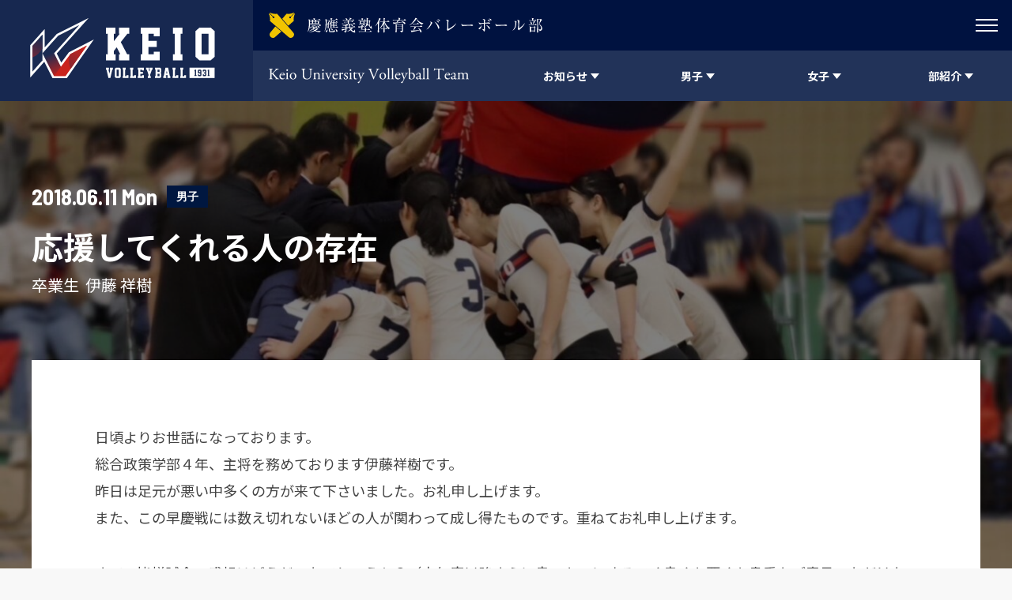

--- FILE ---
content_type: text/css
request_url: http://keiovb.com/wp-content/themes/keio-vb/assets/css/layout-tp.css?ver=1.0.0
body_size: 5326
content:
@charset "UTF-8";
/* CSS Document */

/*****************************

 慶應バレー部／固定ページ用別仕立てCSS
 layout-tp.css
 
 ルール：
 記述の先頭に「tp-」を付ける

*****************************/


/*****************************

 Font

*****************************/

@import url('https://fonts.googleapis.com/css2?family=Barlow+Semi+Condensed:wght@400;500;700&family=Noto+Sans+JP:wght@400;500;700;900&display=swap');
@import url("https://use.fontawesome.com/releases/v5.6.1/css/all.css");

.tp-sans {
  font-family: 'Barlow Semi Condensed', sans-serif;
}
.tp-sans-jp {
  font-family: 'Noto Sans JP', sans-serif;
}

/*****************************

 Container

*****************************/

.tp-container {
  width: 100%;
	background-color: #f8f8f8;
	margin-top: 100px;
}

.tp-col {
  width: 100%;
	max-width: calc(1280px + 160px);
  margin: 0 auto;
}

@media (min-width: 768px) {
.tp-container {
	margin-top: 128px;
}
}
@media (min-width: 980px) {
.tp-col {
	padding-left: 80px!important;
	padding-right: 80px!important;
	padding-bottom: 50px;
}
}

/* Clearfix */

.cf:before,
.cf:after {
	content: " "; /* 1 */
	display: table; /* 2 */
}
.cf:after { clear: both; }

/*****************************

Page header

*****************************/

.tp-header-container {
  width: 100%;
}
.tp-header-container.men {
  width: 100%;
  background-color: #001240;
	color: #fff;
}
.tp-header-container.women {
  width: 100%;
  background-color: #bf2f21;
	color: #fff;
}
.tp-header {
  width: 100%;
	padding: 0 28px;
}
@media (min-width: 980px) {
.tp-header-container.men,
.tp-header-container.women {
  margin-bottom: 80px;
}
}
@media (min-width: 1200px) {
.tp-header-container.men,
.tp-header-container.women {
  margin-bottom: 60px;
}
.tp-header {
	padding: 100px 0;
	display: flex;
	justify-content: space-between;
	align-items: center;
}
}

/* Button */

.tp-header .link-btn {
  width: 100%;
	display: flex;
	justify-content: space-between;
	padding: 28px 0 0;
	order: 2;
}
.tp-header .link-btn li {
  width: 48%;
}
.tp-header .link-btn li a {
  width: 100%;
	display: block;
	text-align: center;
	padding: 20px;
	border: solid 1px #223359;
	font-size: 16px;
	font-weight: 700;
	color: #223359;
	background-color: transparent;
}
.tp-header .link-btn li a:hover {
  color: #fff;
	background-color: #001240;
}
.tp-header .link-btn li a.current {
  color: #fff;
	background-color: #223359;
}
.tp-header-container.men .tp-header .link-btn li a,
.tp-header-container.women .tp-header .link-btn li a {
  border: solid 1px #fff;
	color: #fff;
}
.tp-header-container.men .tp-header .link-btn li a:hover {
  background-color: #fff;
	color: #001240;
}
.tp-header-container.women .tp-header .link-btn li a:hover {
  background-color: #fff;
	color: #bf2f21;
}
.tp-header-container.men .tp-header .link-btn li a.current {
  background-color: #fff;
	color: #001240;
}
.tp-header-container.women .tp-header .link-btn li a.current {
  background-color: #fff;
	color: #bf2f21;
}

/* Title */

.tp-header .tp-title {
  text-align: center;
	padding: 50px 0;
	order: 1;
}
.tp-header .tp-title .tp-main-title,
.tp-inner > .tp-title .tp-main-title {
  font-size: 20px;
	line-height: 32px;
	font-weight: 700;
}
.tp-header .tp-title .tp-en,
.tp-inner > .tp-title .tp-en {
  font-size: 40px;
	line-height: 48px;
	display: block;
	padding-bottom: 0.1em;
	font-weight: 700;
}

@media (min-width: 980px) {
.tp-header .link-btn {
  padding: 50px 0 0;
}
}
@media (min-width: 1200px) {
.tp-header .link-btn {
  max-width: 480px;
	padding: 0 0;
}
.tp-header .tp-title {
  text-align: left;
	padding: 0;
}
}

/*****************************

Content Frame

*****************************/

.tp-content {
  width: 100%;
	position: relative;
	color: #444;
}
.tp-content .tp-content-col {
  width: 100%;
}
.tp-content .tp-content-side {
  width: 100%;
}
.tp-content .tp-content-col .tp-inner {
  padding: 36px 28px;
	background-color: #fff;
}
.tp-content img,
.tp-inner img {
  max-width: 100%;
	width: 100%;
	height: auto;
}
@media (min-width: 768px) {
.tp-content .tp-content-col .tp-inner {
  padding: 50px;
}
}

@media (min-width: 1200px) {
.tp-content {
  display: flex;
	justify-content: space-between;
	padding-bottom: 100px;
}
.tp-content .tp-content-col {
  max-width: 950px;
	margin-right: 40px;
}
.tp-content .tp-content-col.wide {
  max-width: 100%;
	margin-right: 0;
}
.tp-content .tp-content-side {
  flex-basis: 290px;
	min-width: 290px;
}
}

/*****************************

 Content title, Body text

*****************************/

.tp-content .tp-content-col .tp-content-title {
  width: 100%;
	padding: 40px 28px;
	text-align: center;
	font-weight: 700;
	font-size: 24px;
	border-top: solid 1px rgba(255,255,255,0.3);
}
.tp-content .tp-content-col .tp-content-title.blue {
  background-color: #001240;
	color: #fff;
}
.tp-content .tp-content-col .tp-content-title.red {
  background-color: #c13527;
	color: #fff;
}
@media (min-width: 640px) {
.tp-content .tp-content-col .tp-content-title {
	padding: 60px 28px;
	font-size: 32px;
	position: relative;
}
}
@media (min-width: 1200px) {
.tp-content .tp-content-col .tp-content-title {
  padding: 80px 50px;
	font-size: 40px;
	text-align: left;
}
.tp-content .tp-content-col .tp-content-title::after {
  width: 0;
  height: 0;
  border-style: solid;
  border-width: 0 0 80px 80px;
	position: absolute;
  bottom: 0;
  right: 0;
	content: "";
}
.tp-content .tp-content-col .tp-content-title.blue::after {
  border-color: transparent transparent #c13527 transparent;
}
}

.tp-content .tp-content-col .tp-inner .tp-base-body,
.tp-content-inner p {
  font-size: 18px;
	line-height: 28px;
	margin-bottom: 1.6em;
}
.tp-content .tp-content-col .tp-inner .tp-base-body {
  text-align: justify;
}
.tp-base-title {
  font-size: 24px;
	font-weight: 700;
	color: #191919;
	display: block;
	padding-bottom: 28px;
	text-align: center;
}
@media (min-width: 768px) {
.tp-base-title {
  font-size: 28px;
	padding-bottom: 40px;
}
}
@media (min-width: 980px) {
.tp-content .tp-content-col .tp-inner .tp-base-body,
.tp-content-inner p {
  font-size: 20px;
	line-height: 36px;
	margin-bottom: 2em;
}
.tp-base-title {
  font-size: 32px;
	padding-bottom: 40px;
	text-align: left;
}
}
.tp-content-inner p {
  margin-bottom: 1.6em;
}
.tp-bold { font-weight: 700; }
.tp-align-center { text-align: center!important; } 

/*****************************

 page Menu（ページ内ナビ）

*****************************/

.tp-page-nav {
  margin: 40px 0;
}
.tp-page-nav ul {
  display: flex;
	justify-content: center;
}
.tp-page-nav ul li {
  display: inline-block;
}
.tp-page-nav ul a {
  display: block;
  padding: 12px 40px;
  font-size: 20px;
  font-weight: 700;
  background-color: #fff;
  border: solid 1px rgba(0,0,0,0.1);
  color: #191919;
}
@media (min-width: 768px) {
.tp-page-nav {
  margin: 40px 0;
}
.tp-page-nav ul a {
  padding: 28px 40px;
}
}
@media (min-width: 980px) {
.tp-page-nav ul {
	justify-content: flex-start;
}
}

/*****************************

 Side Menu（レスポンシブ表示）

*****************************/

.tp-content .tp-content-side .tp-side-menu {
  width: 100%;
	padding: 20px;
}

.tp-content .tp-content-side .tp-side-menu li {
  border-bottom: solid 1px rgba(0,0,0,0.1);
}
.tp-content .tp-content-side .tp-side-menu li:last-child {
  border-bottom: none;
}
.tp-content .tp-content-side .tp-side-menu li a {
  padding: 28px;
	font-weight: 700;
	font-size: 18px;
	background-color: #fff;
	display: block;
	color: #001240;
}
.tp-content .tp-content-side .tp-side-menu li a:hover {
	background-color: #f2f4f7;
}
.tp-content .tp-content-side .tp-side-menu li a.current,
.tp-content .tp-content-side .tp-side-menu li.current-menu-item a {
	background-color: #172850;
	color: #fff;
}

/*
.tp-content .tp-content-side .tp-side-menu::before {
  content: "MENU";
	font-size: 28px;
	font-weight: 500;
	font-family: 'Barlow Semi Condensed', sans-serif;
	display: block;
	padding: 20px 28px;
	background-color: #fff;
	border-bottom: solid 1px rgba(0,0,0,0.1);
}
*/

@media (min-width: 980px) {
.tp-content .tp-content-side .tp-side-menu {
  padding: 40px 0 0;
}
}
@media (min-width: 1200px) {
.tp-content .tp-content-side .tp-side-menu {
  padding: 0;
	position: sticky;
	position: -webkit-sticky;
	top: 40px;
}
}

/* デバイス表示 */

.tp-content .tp-content-col .tp-top-menu {
  width: 100%;
}
.tp-top-menu label {
    display: block;
    margin: 0;
    padding : 20px 0 22px;
    line-height: 1;
    color :#fff;
    background-color : #172850;
		text-align: center;
    cursor :pointer;
		border-top: solid 1px rgba(0,0,0,0.1);
}
.tp-top-menu label::after {
  content: '\f067';
  font-family: "Font Awesome 5 Free";
  font-weight: 900;
	margin-left: 8px;
}
.tp-top-menu input {
    display: none;
}
.tp-top-menu #menu_bar01:checked ~ #links01 li {
    height: 56px;
    opacity: 1;
		border-bottom: solid 1px rgba(0,0,0,0.1);
}
.tp-content .tp-content-col .tp-top-menu ul {
  display: flex;
  flex-wrap: wrap;
}
.tp-content .tp-content-col .tp-top-menu ul li {
  width: 50%;
	height: 0;
  overflow: hidden;
  -webkit-transition: all 0.5s;
  -moz-transition: all 0.5s;
  -ms-transition: all 0.5s;
  -o-transition: all 0.5s;
  transition: all 0.5s;
}
.tp-content .tp-content-col .tp-top-menu ul li:nth-child(odd) {
  border-right: solid 1px rgba(0,0,0,0.1);
}
.tp-content .tp-content-col .tp-top-menu ul li a {
  padding: 20px 0;
	font-weight: 700;
	font-size: 12px;
	text-align: center;
	background-color: #fff;
	display: block;
	color: #001240;
}
.tp-content .tp-content-col .tp-top-menu ul li a:hover {
  background-color: #f2f4f7;
}

@media (min-width: 640px) {
.tp-top-menu label {
    padding : 28px;
}
.tp-content .tp-content-col .tp-top-menu ul li a {
  font-size: 16px;
	padding: 20px 0;
}
.tp-top-menu #menu_bar01:checked ~ #links01 li {
  height: 64px;
}
}
@media (min-width: 1200px) {
.tp-content .tp-content-col .tp-top-menu {
  display: none;
}
}

/*****************************

 Foe Students Top（高校生へトップ）

*****************************/


/*****************************

 Message（卒業生）

*****************************/

.tp-message-box {
  margin-top: 20px;
}
.tp-message-box .tp-name {
  font-size: 28px;
	font-weight: 700;
}
.tp-message-box .tp-spec {
  font-size: 13px;
	line-height: 21px;
	margin: 20px 0 50px;
	position: relative;
}
.tp-message-box .tp-spec:before {
  position: absolute;
  bottom: -28px;
  left: 0;
  width: 20px;
  height: 4px;
  content: '';
  border-radius: 2px;
  background: #000;
}
.tp-message-box p.tp-body {
  font-size: 16px;
	line-height: 26px;
	text-align: justify;
	margin-bottom: 28px;
}
@media (min-width: 768px) {
.tp-message-box p.tp-body {
  font-size: 18px;
	line-height: 32px;
}
.tp-message-box .tp-name {
  font-size: 40px;
}
.tp-message-box .tp-spec {
  font-size: 16px;
	line-height: 26px;
	margin: 20px 0 80px;
	position: relative;
}
.tp-message-box .tp-spec:before {
  position: absolute;
  bottom: -40px;
}
.tp-message-box p.tp-body {
	margin-bottom: 50px;
}
}
@media (min-width: 980px) {
}

/*****************************

 Event（スケジュール）

*****************************/

.tp-event-box.faq {
  margin-bottom: 12px;
}
.tp-event-box .tp-title {
  font-size: 24px;
  font-weight: 700;
  padding-bottom: 12px;
  margin-bottom: 24px;
  border-bottom: solid 4px rgba(0,0,0,0.2);
}
.tp-event-box.faq .tp-title {
  margin-bottom: 8px;
}
.tp-event-box .tp-event-photo {
  width: 100%;
	margin-bottom: 24px;
}
.tp-event-yaer-schedule {
  margin-bottom: 24px;
}
.tp-event-yaer-schedule dl {
  display: block;
	width: 100%;
	padding: 0 0 24px;
}
.tp-event-yaer-schedule dt {
  font-size: 16px;
	margin-bottom: 4px;
	font-weight: 500;
}
.tp-event-yaer-schedule dd {
  font-weight: 700;
	font-size: 18px;
	display: block;
}
.tp-event-yaer-schedule-full {
  display: flex;
	flex-wrap: wrap;
	justify-content: space-between;
}
.tp-event-yaer-schedule-full .tp-event-spec {
  width: 100%;
}
.tp-event-yaer-schedule-full dl {
  display: block;
  width: 100%;
}
.tp-event-yaer-schedule-full dt {
	margin-bottom: 20px;
}
.tp-event-yaer-schedule-full dd {
  margin-bottom: 24px;
}
.tp-event-yaer-schedule-full dd strong {
	font-weight: 700;
	font-size: 18px;
	padding-bottom: 12px;
	display: flex;
	align-items: center;
	width: 100%;
}
.tp-event-yaer-schedule-full dd strong span.date {
	font-weight: 700;
	font-size: 16px;
	padding: 6px 12px;
	margin-right: 14px;
	background-color: #fff100;
	border-radius: 3px;
}
.tp-event-yaer-schedule-full dd strong span.date span.en {
  font-family: 'Barlow Semi Condensed', sans-serif;
	font-size: 20px;
	margin-right: 4px;
}
.tp-event-yaer-schedule-full dd p {
	text-align: justify;
	margin-bottom: 0;
}
@media (min-width: 480px) {
.tp-event-yaer-schedule-full .tp-event-spec {
  width: calc(100% / 2 - 12px);
}
}
@media (min-width: 640px) {
.tp-event-yaer-schedule dt {
	margin-bottom: 0;
	float: left;
	font-size: 20px;
}
.tp-event-yaer-schedule dd {
  font-size: 18px;
	margin-left: 220px;
}
.tp-event-yaer-schedule-full dd {
  margin-bottom: 32px;
}
}
@media (min-width: 768px) {
.tp-event-box .tp-title {
  font-size: 32px;
  padding-bottom: 20px;
	margin-bottom: 40px;
}
.tp-event-box .tp-event-photo {
	margin-bottom: 40px;
}
.tp-event-yaer-schedule-full .tp-event-spec {
  width: calc(100% / 2 - 20px);
}
.tp-event-yaer-schedule-full dd strong {
	font-size: 20px;
}
}
@media (min-width:980px) {
.tp-event-box.faq {
  margin-bottom: 24px;
}
.tp-event-yaer-schedule {
  margin-bottom: 40px;
}
.tp-event-yaer-schedule-full dd p {
  font-size: 18px;
	line-height: 32px;
}
}
@media (min-width: 1100px) {
.tp-event-box .tp-title {
  font-weight: 700;
	border-bottom-width: 4px;
	margin-bottom: 40px;
	padding-bottom: 24px;
}
}

/*****************************

 FAQ

*****************************/

.tp-acd-check {
  display: none;
}
.tp-acd-label {
  background-color: #fff;
  display: flex;
  justify-content: flex-start;
  align-items: center;
	padding: 20px 0;
	border-bottom: 1px solid #e6e6e6;
}
.tp-acd-label:before {
  content: 'Q.';
	margin-right: 8px;
	font-size: 20px;
	font-family: 'Barlow Semi Condensed', sans-serif;
}
.tp-acd-label:after {
  background-color: #fff;
  content: '\f067';
  display: block;
  font-family: "Font Awesome 5 Free";
  font-weight: 900;
  line-height: 1;
	padding: 0 10px;
	margin-left: auto;
}
.tp-acd-content {
  border: 1px solid #e6e6e6;
  display: flex;
	align-items: center;
  height: 0;
  opacity: 0;
  transition: .3s;
  visibility: hidden;
	padding: 0 20px;
}
.tp-acd-content p {
  margin-bottom: 0;
}
.tp-acd-content:before {
  content: 'A.';
	margin-right: 12px;
	font-size: 20px;
	font-family: 'Barlow Semi Condensed', sans-serif;
}
.tp-acd-check:checked + .tp-acd-label:after {
  content: '\f068';
}
.tp-acd-check:checked + .tp-acd-label + .tp-acd-content {
  height: auto;
  opacity: 1;
  visibility: visible;
	padding: 20px;
	background-color: #f4f6f8;
}
.tp-acd-check:checked + .tp-acd-label {
  border-bottom: none;
	font-weight: 700;
}

@media (min-width: 768px) {
.tp-acd-label,
.tp-acd-content {
  font-size: 20px;
}
.tp-acd-label:before,
.tp-acd-content:before {
  font-size: 28px;
	margin-right: 16px;
}
}

@media (min-width: 980px) {
.tp-acd-content {
  padding: 0 28px;
}
.tp-acd-check:checked + .tp-acd-label + .tp-acd-content {
  padding: 28px;
}
.tp-acd-content p {
	line-height: 32px;
}
}

/*****************************

 Message（部員）

*****************************/

.tp-message-box-mbr {
  width: 100%;
	margin-bottom: 28px;
}
.tp-message-box-mbr:last-child {
	margin-bottom: 0;
}
.tp-mbr-header {
  width: 100%;
	background-color: bisque;
	text-align: center;
	padding: 56px 0px 90px;
	color: #191919;
}
.tp-message-box-mbr.men .tp-mbr-header {
  background-color: #b8d200;
}
.tp-message-box-mbr.women .tp-mbr-header {
  background-color: #ccebdb;
}
.tp-mbr-header .tp-member-pics {
	min-width: 220px;
	max-width: 360px;
	margin: 0 auto;
	padding: 0 40px 28px;
}
.tp-member-pics img {
  border-radius: 50%;
	height: 280px;
	width: 280px;
	object-fit: cover;
	object-position: 0 -5px;
	border: 3px solid #fff;
  padding: 3px;
}
.tp-mbr-header .tp-mbr-member {}
.tp-mbr-member .tp-member-name {
  font-size: 24px;
	font-weight: 700;
	padding-bottom: 8px;
}
.tp-mbr-member .tp-member-spec {
  font-size: 16px;
	font-weight: 500;
	margin-bottom: 0;
}
.tp-mbr-cont-box {
	padding: 0 20px;
	margin-top: -60px;
}
.tp-mbr-cont-box .tp-mbr-cont-box-inner {
  padding: 28px;
	background-color: #fff;
	border-radius: 10px 10px 0 0;
}
.tp-mbr-cont-box .tp-mbr-cont-box-inner p {
  font-size: 16px;
	line-height: 28px;
	text-align: justify;
}
.tp-mbr-cont-box .tp-mbr-cont-box-inner .cont-title {
  background-color: #223359;
	text-align: center;
	font-weight: bold;
	font-size: 18px;
	padding: 8px 28px;
	color: #fff;
	margin-bottom: 20px;
	margin-right: -28px;
	margin-left: -28px;
}
.tp-mbr-cont-box .tp-mbr-cont-box-inner p.cont-subdivision {
  padding-bottom: 20px;
}
@media (min-width: 768px) {
.tp-mbr-header {
	padding-bottom: 100px;
}
/*.tp-mbr-header:first-of-type {
	margin-top: 40px;
}*/
.tp-mbr-member .tp-member-name {
  font-size: 40px;
}
.tp-mbr-member .tp-member-spec {
  font-size: 20px;
}
.tp-mbr-cont-box .tp-mbr-cont-box-inner {
  padding: 48px;
}
.tp-mbr-cont-box .tp-mbr-cont-box-inner p.cont-subdivision {
  padding-bottom: 20px;
}
.tp-mbr-cont-box .tp-mbr-cont-box-inner p {
  font-size: 18px;
	line-height: 32px;
}
.tp-mbr-cont-box .tp-mbr-cont-box-inner .cont-title {
	font-size: 20px;
	padding: 12px 8px;
	margin-bottom: 20px;
	margin-right: 0;
	margin-left: 0;
}
}
@media (min-width: 980px) {
.tp-message-box-mbr {
	margin-bottom: 40px;
}
.tp-mbr-cont-box {
	padding: 0;
}
.tp-mbr-cont-box .tp-mbr-cont-box-inner {
	border-radius: 0;
}
}
@media (min-width: 1200px) {
.tp-mbr-header {
	padding: 0px 50px 0px 50px;
}
.tp-mbr-header {
	text-align: left;
	display: flex;
	align-items: center;
	justify-content: space-between;
}
.tp-mbr-header .tp-mbr-member {
  order: 0;
}
.tp-mbr-header .tp-member-pics {
	max-width: 360px;
	margin: 0;
	padding: 0;
	order: 1;
}
.tp-member-pics img {
  border-radius: 0;
	border: none;
  padding: 0;
  height: auto;
	width: 100%;
	object-position: 0;
}
.tp-mbr-cont-box {
	padding: 0;
	margin-top: 0;
}
.tp-mbr-cont-box .tp-mbr-cont-box-inner {
	margin-top: 0;
	border-radius: 0;
}
}

/*****************************

 Contact（入部募集）

*****************************/

.tp-contact-btn {
  padding: 28px 0;
	border-top: solid 1px #e6e6e6;
	border-bottom: solid 1px #e6e6e6;
	margin-bottom: 2em;
}
.tp-contact-btn ul {
  width: 100%;
}
.tp-contact-btn ul li {
  margin-bottom: 10px;
}
.tp-contact-btn ul li:last-child {
  margin-bottom: 0;
}
.tp-contact-btn ul li a {
  display: block;
	padding: 28px 0;
	font-size: 16px;
	font-weight: 700;
	color: #fff;
	text-align: center;
	background-color: #172850;
}

@media (min-width: 980px) {
.tp-contact-btn {
  padding: 40px 0;
  margin-bottom: 2.4em;
}
.tp-contact-btn ul li {
  margin-bottom: 20px;
}
.tp-contact-btn ul li a {
  font-size: 20px;
}
}

/*****************************

 Results（戦績／カスタム投稿）

*****************************/

.results-area {
  width: 100%;
	display: flex;
	flex-wrap: wrap;
	justify-content: space-between;
	padding: 28px;
}
.results-box {
  width: 100%;
	background-color: #fff;
	margin-bottom: 28px;
	border: solid 1px #e6e6e6;
}
.results-box > .inner {
  padding: 0;
}
.results-box .year-box {
  background-color: #172850;
	color: #fff;
	font-weight: 700;
	padding: 20px;
	/*position: sticky;
	position: -webkit-sticky;
	top: 100px;*/
}
.results-box .year-box::after {
  content: "年";
}
.results-box > .inner .league {
	padding: 20px;
	border-bottom: solid 1px #e6e6e6;
	font-size: 14px;
	font-weight: 500;
}
.results-box > .inner p {
  font-size: 14px;
	font-weight: 500;
	margin-bottom: 0;
}
.results-box > .inner .league span.part,
.results-box > .inner .league span.rank {
  margin-right: 20px;
}
.results-box > .inner .league span.part::after {
  content: "部";
}
.results-box > .inner .league span.rank::after {
  content: "位";
}
.results-box > .inner .league span.linking span.num::after {
  content: "位";
}
.results-box .year-box::after,
.results-box > .inner .league span.part::after,
.results-box > .inner .league span.rank::after,
.results-box > .inner .league span.linking span.num::after {
  margin-left: 4px;
}
.results-box > .inner .stats {
	font-size: 14px;
	font-weight: 500;
}
.results-box > .inner .stats dl {
  display: block;
  width: 100%;
	padding: 10px 20px;
	background-color: #fbfbfb;
}
.results-box > .inner .stats dl:nth-child(even) {
  background-color: #fff;
}
.results-box > .inner .stats dl:nth-child(11n) {
  margin-bottom: 20px;
}
.results-box > .inner .stats dt {
	float: left;
}
.results-box > .inner .stats dd {
	margin-left: 120px;
	padding-right: 0;
}

@media (min-width: 640px) {
.results-box {
  width: calc(50% - 14px);
}
.results-box > .inner p,
.results-box > .inner .league {
  font-size: 16px;
	line-height: 26px;
}
.results-box > .inner .stats dd {
	margin-left: 110px;
}
}
@media (min-width: 768px) {
/*.results-box .year-box {
  top: 128px;
}*/
}
@media (min-width: 980px) {
.results-area {
	padding: 0 0 60px;
}
}
@media (min-width: 980px) {
.results-box {
  width: calc(100% / 3 - 14px);
}
}
@media (min-width: 1200px) {
.results-box .year-box {
	padding: 20px 28px;
	font-size: 20px;
}
.results-box > .inner .league {
	padding: 20px 28px;
}
.results-box > .inner .stats dl {
	padding: 10px 28px;
}
}

/*****************************

 三田バレーボールクラブ

*****************************/

/* 規約 */

.terms-title {
  font-size: 20px;
	font-weight: 700;
	display: block;
	padding-bottom: 12px;
	margin-bottom: 28px;
	border-bottom: solid 1px rgba(0,0,0,0.3);
}
.terms-title:nth-child(n+2) {
  padding-top: 20px;
}
.tp-terms-box {
  margin-bottom: 28px;
	font-size: 16px;
	line-height: 26px;
}
.tp-terms-box > .title {
  margin-bottom: 4px;
	font-weight: 700;
	font-size: 18px;
}
.tp-terms-box > .body {
  margin-bottom: 0;
}
.tp-terms-box > .body.end {
  text-align: right;
}
.tp-terms-box > .body.end span.date {
  display: block;
}
.tp-terms-box > ul.list {
  margin-top: 4px;
}
.tp-terms-box > ul.list li {
  text-indent: -16px;
	margin-left: 16px;
}

/* 役員 */

table.tp-officer {
  width: 100%;
  border-collapse: collapse;
  border-spacing: 0;
}
table.tp-officer th,
table.tp-officer td {
  padding: 12px 20px;
	font-size: 16px;
}
table.tp-officer tr:nth-child(odd) {
  background-color: #eee
}
table.tp-officer th.title,
table.tp-officer td.name {
  text-align: left;
}
table.tp-officer td.year {
  text-align: right;
}
@media (min-width: 980px) {
table.tp-officer th,
table.tp-officer td {
  padding: 12px 20px;
	font-size: 20px;
}
}

/*****************************

 クラブの歴史

*****************************/

.tab-container-history {
  padding-bottom: 2em;
  background-color: #fff;
  margin: 0 auto;
}
.tab-history-item {
  width: calc(100%/2);
  padding:20px 0;
  border-bottom: 3px solid #223359 ;
  background-color: #ececec;
  text-align: center;
  color: #223359 ;
  display: block;
  float: left;
  text-align: center;
  font-weight: bold;
  transition: all 0.2s ease;
	font-size: 20px;
}
.tab-history-item:hover {
  background-color: #001240;
	color: #fff;
	cursor: pointer;
}
input[name="tab-history-item"] {
  display: none;
}
.tab-content-history {
  display: none;
  padding: 2em 2em 0;
  clear: both;
  overflow: hidden;
}
#tab1:checked ~ #tab-content-history1,
#tab2:checked ~ #tab-content-history2 {
  display: block;
}
.tab-container-history input:checked + .tab-history-item {
  background-color: #223359 ;
  color: #fff;
}
.tab-content-history-inner {
  font-size: 16px;
	line-height: 28px;
}

@media (min-width: 768px) {
.tab-container-history {
  border:1px solid #e6e6e6;
}
.tab-content-history-inner {
  font-size: 18px;
	line-height: 32px;
}
.tab-history-item {
  font-size: 24px;
	padding: 28px 0;
}
}
@media (min-width: 980px) {
.tab-container-history {
  padding-bottom: 3em;
}
.tab-content-history {
  padding: 3em 3em 0;
}
}
@media (min-width: 1200px) {
.tab-content-history-inner {
  font-size: 20px;
	line-height: 36px;
}
}
.tp-results-link {
	padding-top: 3rem;
}
.tp-results-btn {
	width: 24rem;
	height: 5.6rem;
	font-size: 1.6rem;
	border: 1px solid #223359;
	color: #223359;
	font-weight: bold;
	transition-duration: 0.25s;
}
.tp-results-btn:hover {
	color: #fff;
	background-color: #223359;
}

/*****************************

 部長からのメッセージ

*****************************/

.tp-container > .message {
  padding: 5rem 20px 3rem;
  margin-bottom: 0;
}
/*トップページテキスト*/
.tp-message-top {
  font-size: 16px;
	line-height: 26px;
	font-weight: 700;
	padding-bottom: 40px;
}
@media (min-width: 768px) {
.tp-container > .message {
  padding: 8rem 28px 3rem;
}
.tp-message-top {
  font-size: 18px;
	line-height: 32px;
}
}
@media (min-width: 980px) {
.tp-container > .message {
  padding: 8rem 0 3rem;
}
}

/*****************************

 共通の修正

*****************************/

.news-main__detail p,
.news-main__detail div {
  color: #444;
	line-height: 1.8;
}
.wrapper-overlay .heading-txt,
.wrapper-overlay .members-list__heading,
.wrapper-overlay .members-list__info,
.wrapper-overlay .news-main__header__primary,
.wrapper-overlay .movie-main__header__primary,
.wrapper-overlay .news-main__header__secondary{
  color: #fff!important;
}
.news-main__header__tag, .movie-main__header__tag {
		background-color: #fff;
}
.wrapper-overlay:before {
    background-color: rgba(0, 0, 0, 0.5);
}
.top-topics__cat {
  font-weight: 700;
	font-size: 1.8rem;
}
.top-topics__date {
  font-weight: 700;
	font-size: 1.8rem;
}
.news-main__detail,
.movie-main__detail {
  margin-top: 40px;
}
.news-main__header__author, .movie-main__header__author {
  padding-bottom: 0;
	padding-top: 4px;
}
/*.news-main__detail > p > img {
  width: 100%;
}*/
.match-member__change__item {
  color: #223359;
}
@media (min-width: 640px) and (max-width: 1299px) {
.news-main__container {
  padding-right: 40px;
  padding-left: 40px;
}
}
@media (min-width: 980px) {
.news-main__detail p,
.news-main__detail div {
  font-size: 18px;
	line-height: 1.9;
	margin-bottom: 2em;
}
.news-main__detail,
.movie-main__detail {
  margin-top: 80px;
}
.news-main__header__author, .movie-main__header__author {
	font-size: 2rem;
}
}

@media (max-width: 575px) {
.sns-share__item {
  width: 100%;
  margin: 4px 0;
}
}
@media (max-width: 767px) {
.sns-share {
  width: 100%;
  padding: 3rem;
  background-color: #fff;
}
}

.pagination {
    width: 100%;
}


/*****************************

 修正

*****************************/

.tp-message-tabs {
	padding-bottom: 30px;
}
.tp-message-tabs li {
	padding: 0 12px 12px;
}
.tp-message-tabs li a {
	display: block;
	padding: 12px 16px;
	color: #fff;
	background-color: #c13527;
	transition-duration: 0.25s;
	font-weight: 600;
	border: 1px solid #c13527;
}
.tp-message-tabs li a.active {
	color: #c13527;
	background-color: #fff;
}

.tp-links {
}
.tp-links li {
	width: 50%;
	padding: 12px;
}
@media (max-width: 767px) {
	.tp-links li {
		width: 100%;
	}	
}
.tp-links a {
	display: block;
	padding: 28px;
	background-color: #172850;
	color: #fff;
	font-weight: 700;
	font-size: 18px;
}

--- FILE ---
content_type: image/svg+xml
request_url: http://keiovb.com/wp-content/themes/keio-vb/assets/images/site_header_heading.svg?1630994555
body_size: 17704
content:
<?xml version="1.0" encoding="utf-8"?>
<!-- Generator: Adobe Illustrator 25.4.1, SVG Export Plug-In . SVG Version: 6.00 Build 0)  -->
<svg version="1.1" id="レイヤー_1" xmlns="http://www.w3.org/2000/svg" xmlns:xlink="http://www.w3.org/1999/xlink" x="0px"
	 y="0px" viewBox="0 0 254 20" style="enable-background:new 0 0 254 20;" xml:space="preserve">
<style type="text/css">
	.st0{fill:#FFFFFF;}
</style>
<g>
	<path class="st0" d="M1.77,4.1c0-2.1-0.04-2.42-1.2-2.52l-0.5-0.04c-0.12-0.08-0.08-0.44,0.04-0.5C1.09,1.08,1.73,1.1,2.63,1.1
		c0.78,0,1.46-0.02,2.32-0.06c0.12,0.06,0.16,0.42,0.04,0.5L4.61,1.58C3.45,1.7,3.41,2,3.41,4.1v2.3c0,0.38,0.04,0.76,0.26,0.76
		c0.18,0,0.42-0.12,0.56-0.22c0.28-0.24,0.8-0.76,1.02-0.96l2.16-2.14c0.38-0.36,1.36-1.38,1.56-1.66c0.1-0.14,0.14-0.24,0.14-0.32
		c0-0.08-0.08-0.14-0.34-0.2L8.23,1.54c-0.14-0.14-0.12-0.4,0.04-0.5c0.7,0.04,1.5,0.06,2.2,0.06c0.7,0,1.38-0.02,1.98-0.06
		c0.14,0.1,0.16,0.38,0.04,0.5c-0.52,0.04-1.3,0.24-1.86,0.56c-0.56,0.32-1.68,1.26-2.8,2.32l-1.8,1.7C5.75,6.4,5.57,6.58,5.57,6.74
		c0,0.14,0.12,0.3,0.38,0.62c1.9,2.18,3.44,3.98,5,5.62c0.48,0.48,0.92,0.74,1.6,0.82l0.54,0.06c0.14,0.1,0.1,0.44-0.04,0.5
		c-0.52-0.04-1.3-0.06-2.24-0.06c-0.82,0-1.52,0.02-2.44,0.06c-0.14-0.04-0.2-0.38-0.08-0.5l0.46-0.08c0.28-0.04,0.48-0.1,0.48-0.2
		c0-0.12-0.14-0.28-0.28-0.46c-0.38-0.48-0.9-1.02-1.66-1.88l-1.6-1.8C4.55,8.16,4.23,7.76,3.75,7.76c-0.3,0-0.34,0.26-0.34,0.96
		v2.58c0,2.1,0.04,2.38,1.16,2.5l0.54,0.06c0.12,0.08,0.08,0.44-0.04,0.5c-0.98-0.04-1.66-0.06-2.44-0.06
		c-0.82,0-1.5,0.02-2.32,0.06C0.19,14.3,0.15,14,0.27,13.86l0.4-0.06c1.06-0.16,1.1-0.4,1.1-2.5V4.1z"/>
	<path class="st0" d="M15.31,9.18c-0.52,0-0.54,0.04-0.54,0.54c0,2.02,1.18,3.74,3.32,3.74c0.66,0,1.22-0.2,1.84-0.98
		c0.2-0.06,0.34,0.06,0.36,0.24c-0.66,1.36-2.1,1.86-3.14,1.86c-1.3,0-2.32-0.56-2.9-1.32c-0.6-0.78-0.84-1.72-0.84-2.6
		c0-2.46,1.62-4.52,4.02-4.52c1.72,0,2.84,1.18,2.84,2.38c0,0.28-0.04,0.44-0.08,0.52c-0.06,0.12-0.34,0.14-1.18,0.14H15.31z
		 M16.55,8.58c1.48,0,1.92-0.08,2.08-0.2c0.06-0.04,0.12-0.12,0.12-0.38c0-0.56-0.38-1.26-1.54-1.26c-1.18,0-2.2,1.08-2.22,1.74
		c0,0.04,0,0.1,0.14,0.1H16.55z"/>
	<path class="st0" d="M22.59,8.56c0-0.78,0-0.88-0.54-1.24L21.87,7.2c-0.08-0.08-0.08-0.3,0.02-0.36c0.46-0.16,1.6-0.68,2.06-0.98
		c0.1,0,0.18,0.04,0.2,0.12c-0.04,0.7-0.08,1.66-0.08,2.48v3.6c0,1.44,0.04,1.64,0.76,1.74l0.42,0.06c0.14,0.1,0.1,0.44-0.04,0.5
		c-0.6-0.04-1.18-0.06-1.88-0.06c-0.72,0-1.32,0.02-1.88,0.06c-0.14-0.06-0.18-0.4-0.04-0.5l0.42-0.06c0.74-0.1,0.76-0.3,0.76-1.74
		V8.56z M24.25,2.86c0,0.72-0.5,1.04-1.06,1.04c-0.62,0-1.02-0.46-1.02-1c0-0.66,0.48-1.08,1.08-1.08S24.25,2.3,24.25,2.86z"/>
	<path class="st0" d="M34.79,10.28c0,2.5-1.72,4.3-4.22,4.3c-2.3,0-4.1-1.62-4.1-4.12c0-2.52,1.9-4.32,4.26-4.32
		C32.97,6.14,34.79,7.82,34.79,10.28z M30.49,6.74c-1.32,0-2.3,1.26-2.3,3.46c0,1.82,0.82,3.78,2.58,3.78c1.76,0,2.3-1.84,2.3-3.38
		C33.07,8.9,32.39,6.74,30.49,6.74z"/>
	<path class="st0" d="M52.59,6.12c0-1.24-0.04-3.54-0.38-4.14c-0.14-0.24-0.5-0.38-1-0.42l-0.5-0.04c-0.12-0.14-0.08-0.4,0.04-0.48
		c0.76,0.04,1.5,0.06,2.28,0.06c0.84,0,1.38-0.02,2.1-0.06c0.16,0.1,0.14,0.36,0.04,0.48l-0.48,0.04c-0.5,0.04-0.88,0.22-1,0.48
		C53.41,2.7,53.41,5,53.41,6.12v2.26c0,1.74-0.28,3.58-1.4,4.78c-0.86,0.94-2.34,1.46-3.82,1.46c-1.38,0-2.76-0.26-3.74-1.1
		c-1.06-0.88-1.56-2.34-1.56-4.72V4.08c0-2.08-0.04-2.42-1.2-2.52l-0.5-0.04c-0.12-0.08-0.08-0.42,0.04-0.48
		c1,0.04,1.68,0.06,2.48,0.06c0.82,0,1.48-0.02,2.46-0.06c0.12,0.06,0.16,0.4,0.04,0.48l-0.48,0.04c-1.16,0.1-1.2,0.44-1.2,2.52V8.4
		c0,3.22,1,5.34,4.06,5.34c2.9,0,4-2.28,4-5.32V6.12z"/>
	<path class="st0" d="M57.37,8.56c0-0.78,0-0.88-0.54-1.24L56.65,7.2c-0.08-0.08-0.08-0.3,0.02-0.36c0.46-0.16,1.6-0.68,2-0.98
		c0.08,0,0.18,0.04,0.22,0.14c-0.04,0.46-0.04,0.76-0.04,0.94c0,0.12,0.08,0.22,0.22,0.22c0.84-0.52,1.78-1.02,2.8-1.02
		c1.66,0,2.34,1.14,2.34,2.48v3.44c0,1.44,0.04,1.64,0.76,1.74l0.44,0.06c0.14,0.1,0.1,0.44-0.04,0.5c-0.6-0.04-1.18-0.06-1.88-0.06
		c-0.72,0-1.32,0.02-1.86,0.06c-0.14-0.06-0.18-0.4-0.04-0.5l0.38-0.06c0.74-0.12,0.76-0.3,0.76-1.74V9.08
		c0-1.14-0.52-1.98-1.88-1.98c-0.76,0-1.42,0.32-1.7,0.7c-0.26,0.34-0.3,0.62-0.3,1.2v3.06c0,1.44,0.04,1.62,0.76,1.74l0.36,0.06
		c0.14,0.1,0.1,0.44-0.04,0.5c-0.54-0.04-1.12-0.06-1.82-0.06c-0.72,0-1.32,0.02-1.88,0.06c-0.14-0.06-0.18-0.4-0.04-0.5l0.42-0.06
		c0.74-0.1,0.76-0.3,0.76-1.74V8.56z"/>
	<path class="st0" d="M67.87,8.56c0-0.78,0-0.88-0.54-1.24L67.15,7.2c-0.08-0.08-0.08-0.3,0.02-0.36c0.46-0.16,1.6-0.68,2.06-0.98
		c0.1,0,0.18,0.04,0.2,0.12c-0.04,0.7-0.08,1.66-0.08,2.48v3.6c0,1.44,0.04,1.64,0.76,1.74l0.42,0.06c0.14,0.1,0.1,0.44-0.04,0.5
		c-0.6-0.04-1.18-0.06-1.88-0.06c-0.72,0-1.32,0.02-1.88,0.06c-0.14-0.06-0.18-0.4-0.04-0.5l0.42-0.06c0.74-0.1,0.76-0.3,0.76-1.74
		V8.56z M69.53,2.86c0,0.72-0.5,1.04-1.06,1.04c-0.62,0-1.02-0.46-1.02-1c0-0.66,0.48-1.08,1.08-1.08
		C69.13,1.82,69.53,2.3,69.53,2.86z"/>
	<path class="st0" d="M72.69,8.4c-0.3-0.74-0.48-1.38-1.2-1.48l-0.4-0.06c-0.12-0.16-0.1-0.44,0.06-0.5c0.5,0.04,1.2,0.06,1.88,0.06
		c0.54,0,0.94-0.02,1.62-0.06c0.14,0.08,0.16,0.4,0.02,0.5L74.43,6.9c-0.62,0.1-0.64,0.2-0.44,0.8c0.46,1.38,1.04,2.78,1.5,3.82
		c0.18,0.4,0.26,0.58,0.32,0.64c0.08-0.06,0.22-0.34,0.38-0.76c0.26-0.68,0.94-2.42,1.14-2.94c0.28-0.7,0.36-1.12,0.36-1.24
		c0-0.18-0.12-0.26-0.36-0.3l-0.46-0.06c-0.12-0.14-0.1-0.42,0.04-0.5c0.62,0.04,1.12,0.06,1.5,0.06c0.5,0,0.84-0.02,1.4-0.06
		c0.14,0.08,0.16,0.38,0.04,0.5l-0.3,0.04c-0.7,0.1-0.88,0.62-1.46,1.74c-0.28,0.54-1.52,3.44-1.84,4.26
		c-0.2,0.5-0.4,0.96-0.66,1.64c-0.04,0.06-0.12,0.08-0.2,0.08c-0.1,0-0.2-0.02-0.26-0.08c-0.16-0.56-0.46-1.34-0.76-2.08L72.69,8.4z
		"/>
	<path class="st0" d="M82.29,9.18c-0.52,0-0.54,0.04-0.54,0.54c0,2.02,1.18,3.74,3.32,3.74c0.66,0,1.22-0.2,1.84-0.98
		c0.2-0.06,0.34,0.06,0.36,0.24c-0.66,1.36-2.1,1.86-3.14,1.86c-1.3,0-2.32-0.56-2.9-1.32c-0.6-0.78-0.84-1.72-0.84-2.6
		c0-2.46,1.62-4.52,4.02-4.52c1.72,0,2.84,1.18,2.84,2.38c0,0.28-0.04,0.44-0.08,0.52c-0.06,0.12-0.34,0.14-1.18,0.14H82.29z
		 M83.53,8.58c1.48,0,1.92-0.08,2.08-0.2c0.06-0.04,0.12-0.12,0.12-0.38c0-0.56-0.38-1.26-1.54-1.26c-1.18,0-2.2,1.08-2.22,1.74
		c0,0.04,0,0.1,0.14,0.1H83.53z"/>
	<path class="st0" d="M89.57,8.56c0-0.78,0-0.88-0.54-1.24L88.85,7.2c-0.08-0.08-0.08-0.3,0.02-0.36c0.46-0.16,1.52-0.68,2.02-0.98
		c0.1,0.02,0.16,0.06,0.16,0.14v1.16c0,0.1,0.02,0.16,0.06,0.18c0.7-0.58,1.46-1.2,2.2-1.2c0.5,0,0.9,0.32,0.9,0.8
		c0,0.66-0.54,0.92-0.86,0.92c-0.2,0-0.3-0.06-0.44-0.14c-0.3-0.2-0.6-0.32-0.88-0.32c-0.32,0-0.56,0.18-0.72,0.4
		c-0.2,0.28-0.26,0.86-0.26,1.54v2.72c0,1.44,0.04,1.68,0.8,1.74l0.72,0.06c0.14,0.1,0.1,0.44-0.04,0.5
		c-0.94-0.04-1.52-0.06-2.22-0.06c-0.72,0-1.32,0.02-1.84,0.06c-0.14-0.06-0.18-0.4-0.04-0.5l0.38-0.06
		c0.74-0.12,0.76-0.3,0.76-1.74V8.56z"/>
	<path class="st0" d="M99.73,6.5c0.18,0.44,0.32,1.08,0.32,1.62c-0.08,0.14-0.38,0.18-0.48,0.06c-0.34-0.88-0.94-1.46-1.76-1.46
		c-0.78,0-1.28,0.5-1.28,1.22c0,0.82,0.84,1.26,1.54,1.66c1.06,0.6,2.04,1.28,2.04,2.7c0,1.52-1.4,2.28-2.88,2.28
		c-0.94,0-1.64-0.2-2.14-0.6c-0.16-0.38-0.28-1.36-0.24-2.02c0.1-0.12,0.36-0.14,0.46-0.02c0.34,1.1,0.98,2.06,2.12,2.06
		c0.72,0,1.34-0.42,1.34-1.28c0-0.92-0.8-1.42-1.54-1.84c-1.16-0.66-1.98-1.36-1.98-2.46c0-1.46,1.2-2.28,2.72-2.28
		C98.81,6.14,99.55,6.34,99.73,6.5z"/>
	<path class="st0" d="M102.67,8.56c0-0.78,0-0.88-0.54-1.24l-0.18-0.12c-0.08-0.08-0.08-0.3,0.02-0.36c0.46-0.16,1.6-0.68,2.06-0.98
		c0.1,0,0.18,0.04,0.2,0.12c-0.04,0.7-0.08,1.66-0.08,2.48v3.6c0,1.44,0.04,1.64,0.76,1.74l0.42,0.06c0.14,0.1,0.1,0.44-0.04,0.5
		c-0.6-0.04-1.18-0.06-1.88-0.06c-0.72,0-1.32,0.02-1.88,0.06c-0.14-0.06-0.18-0.4-0.04-0.5l0.42-0.06c0.74-0.1,0.76-0.3,0.76-1.74
		V8.56z M104.33,2.86c0,0.72-0.5,1.04-1.06,1.04c-0.62,0-1.02-0.46-1.02-1c0-0.66,0.48-1.08,1.08-1.08
		C103.93,1.82,104.33,2.3,104.33,2.86z"/>
	<path class="st0" d="M109.45,7.26c-0.34,0-0.36,0.06-0.36,0.48v3.74c0,1.16,0.14,2.22,1.46,2.22c0.2,0,0.38-0.04,0.54-0.1
		c0.18-0.06,0.44-0.28,0.5-0.28c0.16,0,0.24,0.22,0.2,0.34c-0.36,0.42-1.08,0.92-2.1,0.92c-1.72,0-2.08-0.96-2.08-2.16V7.84
		c0-0.54-0.02-0.58-0.42-0.58h-0.56c-0.12-0.08-0.14-0.3-0.06-0.42c0.58-0.18,1.08-0.44,1.28-0.62c0.26-0.24,0.64-0.78,0.84-1.18
		c0.1-0.04,0.34-0.04,0.42,0.1v0.9c0,0.36,0.02,0.38,0.36,0.38h2.22c0.24,0.18,0.2,0.72,0.02,0.84H109.45z"/>
	<path class="st0" d="M112.47,18.42c0-0.54,0.36-0.8,0.8-0.8h0.38c0.32,0,0.52-0.14,0.66-0.36c0.58-0.9,0.98-1.74,1.16-2.22
		c0.06-0.16,0.2-0.58,0.2-0.86c0-0.4-0.08-0.64-0.34-1.38l-1.56-4.28c-0.34-0.94-0.48-1.42-1.18-1.56l-0.5-0.1
		c-0.12-0.1-0.1-0.44,0.06-0.5c0.64,0.04,1.24,0.06,1.9,0.06c0.54,0,1.1-0.02,1.74-0.06c0.16,0.06,0.18,0.4,0.04,0.5l-0.5,0.1
		c-0.28,0.06-0.44,0.12-0.44,0.26c0,0.24,0.46,1.54,0.58,1.88l0.64,1.84c0.12,0.32,0.5,1.38,0.58,1.42
		c0.06-0.04,0.38-0.66,0.74-1.48l0.68-1.58c0.44-1.04,0.7-1.78,0.7-2c0-0.14-0.12-0.28-0.48-0.34l-0.62-0.1
		c-0.14-0.1-0.12-0.44,0.04-0.5c0.64,0.04,1.24,0.06,1.76,0.06c0.5,0,0.96-0.02,1.52-0.06c0.16,0.08,0.18,0.38,0.04,0.5l-0.34,0.06
		c-0.66,0.12-1.02,0.7-1.7,2.12l-1.12,2.3c-0.66,1.34-2.3,4.82-3.28,7c-0.34,0.76-0.82,0.94-1.28,0.94
		C112.77,19.28,112.47,18.92,112.47,18.42z"/>
	<path class="st0" d="M127.75,3.22c-0.46-1.12-0.76-1.54-1.62-1.64l-0.36-0.04c-0.14-0.12-0.12-0.4,0.04-0.5
		c0.58,0.04,1.22,0.06,2.08,0.06c0.88,0,1.58-0.02,2.42-0.06c0.14,0.08,0.18,0.38,0.04,0.5l-0.3,0.04c-0.76,0.1-0.92,0.22-0.94,0.38
		c0.04,0.2,0.38,1.28,1,2.8c0.92,2.32,1.84,4.62,2.84,6.9c0.62-1.32,1.46-3.38,1.92-4.44c0.58-1.36,1.52-3.62,1.86-4.48
		c0.16-0.42,0.18-0.64,0.18-0.78s-0.2-0.3-0.9-0.38l-0.36-0.04c-0.14-0.12-0.1-0.42,0.04-0.5c0.56,0.04,1.32,0.06,2.08,0.06
		c0.66,0,1.28-0.02,1.94-0.06c0.14,0.08,0.14,0.4,0.04,0.5l-0.6,0.04c-0.48,0.04-0.78,0.28-1.04,0.7c-0.56,0.94-1.34,2.56-2.24,4.6
		l-1.08,2.46c-0.8,1.84-1.74,4.16-2.08,5.22c-0.06,0.04-0.14,0.06-0.22,0.06c-0.1,0-0.2-0.02-0.3-0.06
		c-0.22-0.84-0.58-1.82-0.92-2.66L127.75,3.22z"/>
	<path class="st0" d="M148.29,10.28c0,2.5-1.72,4.3-4.22,4.3c-2.3,0-4.1-1.62-4.1-4.12c0-2.52,1.9-4.32,4.26-4.32
		C146.47,6.14,148.29,7.82,148.29,10.28z M143.99,6.74c-1.32,0-2.3,1.26-2.3,3.46c0,1.82,0.82,3.78,2.58,3.78
		c1.76,0,2.3-1.84,2.3-3.38C146.57,8.9,145.89,6.74,143.99,6.74z"/>
	<path class="st0" d="M152.23,12.06c0,1.44,0.04,1.64,0.76,1.74l0.48,0.06c0.14,0.1,0.1,0.44-0.04,0.5
		c-0.66-0.04-1.24-0.06-1.94-0.06c-0.72,0-1.32,0.02-1.92,0.06c-0.14-0.06-0.18-0.4-0.04-0.5l0.46-0.06c0.74-0.1,0.76-0.3,0.76-1.74
		V3.02c0-1.18-0.02-1.3-0.62-1.66l-0.2-0.12c-0.1-0.06-0.1-0.34,0-0.4c0.5-0.16,1.44-0.46,2.16-0.84c0.08,0,0.16,0.04,0.2,0.12
		c-0.02,0.6-0.06,1.6-0.06,2.48V12.06z"/>
	<path class="st0" d="M157.17,12.06c0,1.44,0.04,1.64,0.76,1.74l0.48,0.06c0.14,0.1,0.1,0.44-0.04,0.5
		c-0.66-0.04-1.24-0.06-1.94-0.06c-0.72,0-1.32,0.02-1.92,0.06c-0.14-0.06-0.18-0.4-0.04-0.5l0.46-0.06c0.74-0.1,0.76-0.3,0.76-1.74
		V3.02c0-1.18-0.02-1.3-0.62-1.66l-0.2-0.12c-0.1-0.06-0.1-0.34,0-0.4c0.5-0.16,1.44-0.46,2.16-0.84c0.08,0,0.16,0.04,0.2,0.12
		c-0.02,0.6-0.06,1.6-0.06,2.48V12.06z"/>
	<path class="st0" d="M161.47,9.18c-0.52,0-0.54,0.04-0.54,0.54c0,2.02,1.18,3.74,3.32,3.74c0.66,0,1.22-0.2,1.84-0.98
		c0.2-0.06,0.34,0.06,0.36,0.24c-0.66,1.36-2.1,1.86-3.14,1.86c-1.3,0-2.32-0.56-2.9-1.32c-0.6-0.78-0.84-1.72-0.84-2.6
		c0-2.46,1.62-4.52,4.02-4.52c1.72,0,2.84,1.18,2.84,2.38c0,0.28-0.04,0.44-0.08,0.52c-0.06,0.12-0.34,0.14-1.18,0.14H161.47z
		 M162.71,8.58c1.48,0,1.92-0.08,2.08-0.2c0.06-0.04,0.12-0.12,0.12-0.38c0-0.56-0.38-1.26-1.54-1.26c-1.18,0-2.2,1.08-2.22,1.74
		c0,0.04,0,0.1,0.14,0.1H162.71z"/>
	<path class="st0" d="M167.27,18.42c0-0.54,0.36-0.8,0.8-0.8h0.38c0.32,0,0.52-0.14,0.66-0.36c0.58-0.9,0.98-1.74,1.16-2.22
		c0.06-0.16,0.2-0.58,0.2-0.86c0-0.4-0.08-0.64-0.34-1.38l-1.56-4.28c-0.34-0.94-0.48-1.42-1.18-1.56l-0.5-0.1
		c-0.12-0.1-0.1-0.44,0.06-0.5c0.64,0.04,1.24,0.06,1.9,0.06c0.54,0,1.1-0.02,1.74-0.06c0.16,0.06,0.18,0.4,0.04,0.5l-0.5,0.1
		c-0.28,0.06-0.44,0.12-0.44,0.26c0,0.24,0.46,1.54,0.58,1.88l0.64,1.84c0.12,0.32,0.5,1.38,0.58,1.42
		c0.06-0.04,0.38-0.66,0.74-1.48l0.68-1.58c0.44-1.04,0.7-1.78,0.7-2c0-0.14-0.12-0.28-0.48-0.34l-0.62-0.1
		c-0.14-0.1-0.12-0.44,0.04-0.5c0.64,0.04,1.24,0.06,1.76,0.06c0.5,0,0.96-0.02,1.52-0.06c0.16,0.08,0.18,0.38,0.04,0.5l-0.34,0.06
		c-0.66,0.12-1.02,0.7-1.7,2.12l-1.12,2.3c-0.66,1.34-2.3,4.82-3.28,7c-0.34,0.76-0.82,0.94-1.28,0.94
		C167.57,19.28,167.27,18.92,167.27,18.42z"/>
	<path class="st0" d="M177.05,3.02c0-1.18-0.02-1.3-0.62-1.66l-0.2-0.12c-0.1-0.06-0.1-0.34,0-0.4c0.46-0.18,1.42-0.44,2.18-0.84
		c0.08,0,0.16,0.04,0.2,0.12c-0.04,0.7-0.08,1.6-0.08,2.48v3.78c0,0.34,0.08,0.42,0.2,0.42c0.52-0.3,1.32-0.66,2.3-0.66
		c2.28,0,3.82,1.72,3.82,3.92c0,2.66-1.92,4.52-4.6,4.52c-0.74,0-1.3-0.14-1.7-0.26c-0.42-0.14-0.68-0.26-0.84-0.26
		c-0.16,0-0.32,0.16-0.42,0.3c-0.02,0.02-0.04,0.02-0.08,0.02c-0.08,0-0.16-0.04-0.2-0.12c0.02-0.28,0.04-0.66,0.04-1.7V3.02z
		 M178.53,11.58c0,0.7,0.16,1.32,0.5,1.74c0.34,0.42,0.88,0.66,1.52,0.66c1.88,0,2.62-1.6,2.62-3.32c0-2.06-1.06-3.66-3.04-3.66
		c-0.6,0-1.08,0.14-1.36,0.32c-0.2,0.14-0.24,0.36-0.24,1.14V11.58z"/>
	<path class="st0" d="M190.29,10.16c0.3-0.1,0.34-0.28,0.34-0.58l0.02-0.92c0.02-0.74-0.22-1.74-1.46-1.74
		c-0.56,0-1.24,0.28-1.28,0.9c-0.02,0.32-0.04,0.56-0.2,0.68c-0.3,0.24-0.84,0.38-1.14,0.38c-0.18,0-0.28-0.1-0.28-0.28
		c0-1.04,2.26-2.46,3.72-2.46c1.44,0,2.14,0.84,2.08,2.34l-0.12,3.48c-0.04,0.92,0.14,1.74,0.92,1.74c0.2,0,0.38-0.06,0.5-0.12
		c0.1-0.06,0.2-0.14,0.26-0.14c0.08,0,0.14,0.12,0.14,0.26c0,0.1-0.7,0.88-1.68,0.88c-0.48,0-0.96-0.18-1.3-0.62
		c-0.08-0.12-0.2-0.28-0.32-0.28c-0.14,0-0.38,0.18-0.78,0.4c-0.44,0.24-0.88,0.5-1.44,0.5c-0.58,0-1.06-0.16-1.4-0.46
		c-0.38-0.34-0.62-0.84-0.62-1.4c0-0.78,0.38-1.24,1.66-1.7L190.29,10.16z M189.05,13.68c0.4,0,1.02-0.3,1.22-0.5
		c0.24-0.24,0.24-0.52,0.26-0.94l0.04-1.18c0-0.22-0.08-0.26-0.2-0.26s-0.46,0.08-0.82,0.2c-1.18,0.4-1.76,0.7-1.76,1.48
		C187.79,12.82,188.03,13.68,189.05,13.68z"/>
	<path class="st0" d="M196.87,12.06c0,1.44,0.04,1.64,0.76,1.74l0.48,0.06c0.14,0.1,0.1,0.44-0.04,0.5
		c-0.66-0.04-1.24-0.06-1.94-0.06c-0.72,0-1.32,0.02-1.92,0.06c-0.14-0.06-0.18-0.4-0.04-0.5l0.46-0.06c0.74-0.1,0.76-0.3,0.76-1.74
		V3.02c0-1.18-0.02-1.3-0.62-1.66l-0.2-0.12c-0.1-0.06-0.1-0.34,0-0.4c0.5-0.16,1.44-0.46,2.16-0.84c0.08,0,0.16,0.04,0.2,0.12
		c-0.02,0.6-0.06,1.6-0.06,2.48V12.06z"/>
	<path class="st0" d="M201.81,12.06c0,1.44,0.04,1.64,0.76,1.74l0.48,0.06c0.14,0.1,0.1,0.44-0.04,0.5
		c-0.66-0.04-1.24-0.06-1.94-0.06c-0.72,0-1.32,0.02-1.92,0.06c-0.14-0.06-0.18-0.4-0.04-0.5l0.46-0.06c0.74-0.1,0.76-0.3,0.76-1.74
		V3.02c0-1.18-0.02-1.3-0.62-1.66l-0.2-0.12c-0.1-0.06-0.1-0.34,0-0.4c0.5-0.16,1.44-0.46,2.16-0.84c0.08,0,0.16,0.04,0.2,0.12
		c-0.02,0.6-0.06,1.6-0.06,2.48V12.06z"/>
	<path class="st0" d="M215.87,11.3c0,2.1,0.04,2.4,1.2,2.5l0.64,0.06c0.12,0.08,0.08,0.44-0.04,0.5c-1.14-0.04-1.82-0.06-2.62-0.06
		c-0.8,0-1.5,0.02-2.78,0.06c-0.12-0.06-0.16-0.4,0-0.5l0.72-0.06c1.14-0.1,1.24-0.4,1.24-2.5V2.36c0-0.62,0-0.64-0.6-0.64h-1.1
		c-0.86,0-1.96,0.04-2.46,0.5c-0.48,0.44-0.68,0.88-0.9,1.38c-0.16,0.12-0.44,0.02-0.52-0.14c0.32-0.9,0.62-2.18,0.76-2.98
		c0.06-0.04,0.32-0.06,0.38,0c0.12,0.64,0.78,0.62,1.7,0.62h8.1c1.08,0,1.26-0.04,1.56-0.56c0.1-0.04,0.32-0.02,0.36,0.06
		c-0.22,0.82-0.36,2.44-0.3,3.04c-0.08,0.16-0.42,0.16-0.52,0.04c-0.06-0.5-0.2-1.24-0.5-1.46c-0.46-0.34-1.22-0.5-2.32-0.5h-1.42
		c-0.6,0-0.58,0.02-0.58,0.68V11.3z"/>
	<path class="st0" d="M224.31,9.18c-0.52,0-0.54,0.04-0.54,0.54c0,2.02,1.18,3.74,3.32,3.74c0.66,0,1.22-0.2,1.84-0.98
		c0.2-0.06,0.34,0.06,0.36,0.24c-0.66,1.36-2.1,1.86-3.14,1.86c-1.3,0-2.32-0.56-2.9-1.32c-0.6-0.78-0.84-1.72-0.84-2.6
		c0-2.46,1.62-4.52,4.02-4.52c1.72,0,2.84,1.18,2.84,2.38c0,0.28-0.04,0.44-0.08,0.52c-0.06,0.12-0.34,0.14-1.18,0.14H224.31z
		 M225.55,8.58c1.48,0,1.92-0.08,2.08-0.2c0.06-0.04,0.12-0.12,0.12-0.38c0-0.56-0.38-1.26-1.54-1.26c-1.18,0-2.2,1.08-2.22,1.74
		c0,0.04,0,0.1,0.14,0.1H225.55z"/>
	<path class="st0" d="M234.37,10.16c0.3-0.1,0.34-0.28,0.34-0.58l0.02-0.92c0.02-0.74-0.22-1.74-1.46-1.74
		c-0.56,0-1.24,0.28-1.28,0.9c-0.02,0.32-0.04,0.56-0.2,0.68c-0.3,0.24-0.84,0.38-1.14,0.38c-0.18,0-0.28-0.1-0.28-0.28
		c0-1.04,2.26-2.46,3.72-2.46c1.44,0,2.14,0.84,2.08,2.34l-0.12,3.48c-0.04,0.92,0.14,1.74,0.92,1.74c0.2,0,0.38-0.06,0.5-0.12
		c0.1-0.06,0.2-0.14,0.26-0.14c0.08,0,0.14,0.12,0.14,0.26c0,0.1-0.7,0.88-1.68,0.88c-0.48,0-0.96-0.18-1.3-0.62
		c-0.08-0.12-0.2-0.28-0.32-0.28c-0.14,0-0.38,0.18-0.78,0.4c-0.44,0.24-0.88,0.5-1.44,0.5c-0.58,0-1.06-0.16-1.4-0.46
		c-0.38-0.34-0.62-0.84-0.62-1.4c0-0.78,0.38-1.24,1.66-1.7L234.37,10.16z M233.13,13.68c0.4,0,1.02-0.3,1.22-0.5
		c0.24-0.24,0.24-0.52,0.26-0.94l0.04-1.18c0-0.22-0.08-0.26-0.2-0.26s-0.46,0.08-0.82,0.2c-1.18,0.4-1.76,0.7-1.76,1.48
		C231.87,12.82,232.11,13.68,233.13,13.68z"/>
	<path class="st0" d="M250.27,9.16c0-1.36-0.6-2.06-1.86-2.06c-0.76,0-1.38,0.34-1.66,0.7c-0.24,0.3-0.3,0.5-0.3,1.2v3.06
		c0,1.44,0.04,1.64,0.76,1.74l0.42,0.06c0.14,0.1,0.1,0.44-0.04,0.5c-0.6-0.04-1.18-0.06-1.88-0.06c-0.72,0-1.26,0.02-1.82,0.06
		c-0.14-0.06-0.18-0.4-0.04-0.5l0.36-0.06c0.74-0.12,0.76-0.3,0.76-1.74v-2.9c0-1.34-0.6-2.06-1.84-2.06
		c-0.82,0-1.38,0.36-1.68,0.72c-0.2,0.24-0.3,0.5-0.3,1.14v3.1c0,1.44,0.04,1.62,0.76,1.74l0.36,0.06c0.14,0.1,0.1,0.44-0.04,0.5
		c-0.54-0.04-1.12-0.06-1.82-0.06c-0.72,0-1.32,0.02-1.94,0.06c-0.14-0.06-0.18-0.4-0.04-0.5l0.48-0.06c0.74-0.1,0.76-0.3,0.76-1.74
		v-3.5c0-0.78,0-0.88-0.54-1.24l-0.18-0.12c-0.08-0.08-0.08-0.3,0.02-0.36c0.46-0.16,1.6-0.68,2-0.98c0.08,0,0.18,0.04,0.22,0.14
		c-0.04,0.46-0.04,0.76-0.04,0.94c0,0.12,0.08,0.22,0.22,0.22c0.76-0.54,1.7-1.02,2.66-1.02c1,0,1.56,0.36,2.12,1.18
		c0.18,0.04,0.32-0.04,0.5-0.16c0.8-0.56,1.78-1.02,2.72-1.02c1.6,0,2.38,1.1,2.38,2.48v3.44c0,1.44,0.04,1.64,0.76,1.74l0.48,0.06
		c0.14,0.1,0.1,0.44-0.04,0.5c-0.66-0.04-1.24-0.06-1.94-0.06c-0.72,0-1.26,0.02-1.82,0.06c-0.14-0.06-0.18-0.4-0.04-0.5l0.36-0.06
		c0.74-0.12,0.76-0.3,0.76-1.74V9.16z"/>
</g>
</svg>


--- FILE ---
content_type: image/svg+xml
request_url: http://keiovb.com/wp-content/themes/keio-vb/assets/images/ico_share_twitter.svg
body_size: 1229
content:
<?xml version="1.0" encoding="utf-8"?>
<!-- Generator: Adobe Illustrator 16.0.0, SVG Export Plug-In . SVG Version: 6.00 Build 0)  -->
<!DOCTYPE svg PUBLIC "-//W3C//DTD SVG 1.1//EN" "http://www.w3.org/Graphics/SVG/1.1/DTD/svg11.dtd">
<svg version="1.1" id="レイヤー_1" xmlns="http://www.w3.org/2000/svg" xmlns:xlink="http://www.w3.org/1999/xlink" x="0px"
	 y="0px" width="42px" height="34px" viewBox="0 0 42 34" enable-background="new 0 0 42 34" xml:space="preserve">
<path fill="#FFFFFF" d="M13.135,34c15.779,0,24.412-13.084,24.412-24.413c0-0.368,0-0.736-0.016-1.104
	c1.672-1.205,3.129-2.728,4.283-4.451c-1.54,0.686-3.196,1.138-4.937,1.355c1.773-1.054,3.129-2.744,3.782-4.752
	c-1.657,0.987-3.498,1.69-5.455,2.075C33.632,1.038,31.406,0,28.947,0c-4.736,0-8.584,3.849-8.584,8.583
	c0,0.669,0.083,1.322,0.217,1.958C13.453,10.19,7.128,6.76,2.895,1.573C2.158,2.845,1.74,4.317,1.74,5.89
	c0,2.979,1.522,5.605,3.815,7.145c-1.406-0.05-2.728-0.435-3.882-1.071c0,0.034,0,0.067,0,0.117c0,4.15,2.961,7.63,6.877,8.417
	c-0.72,0.199-1.473,0.301-2.259,0.301c-0.552,0-1.088-0.051-1.606-0.15c1.087,3.412,4.267,5.889,8.015,5.957
	c-2.945,2.309-6.643,3.68-10.658,3.68c-0.686,0-1.372-0.033-2.042-0.117C3.781,32.578,8.299,34,13.135,34"/>
</svg>
